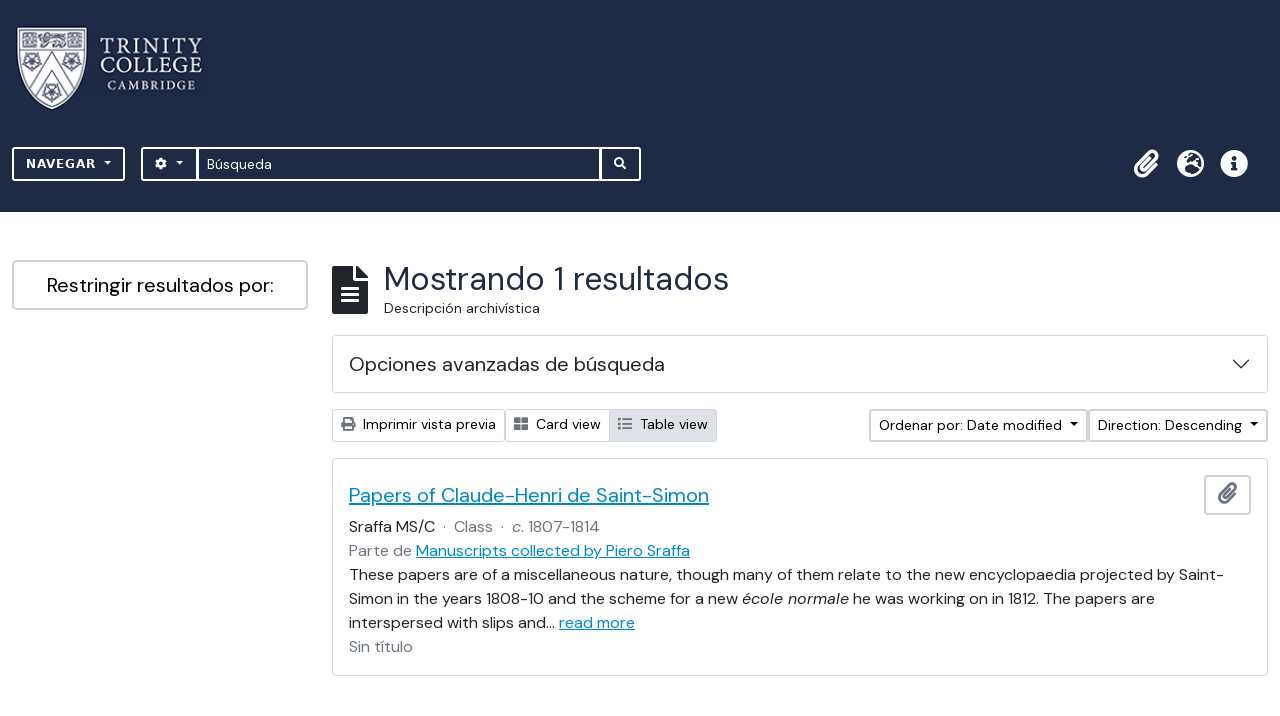

--- FILE ---
content_type: text/html; charset=utf-8
request_url: https://archives.trin.cam.ac.uk/index.php/informationobject/browse?sortDir=desc&view=table&sort=lastUpdated&sf_culture=es&topLod=0&actorId=18377&eventTypeId=111
body_size: 8514
content:

<!DOCTYPE html>
<html lang="es" dir="ltr">
  <head>
    <meta charset="utf-8">
    <meta name="viewport" content="width=device-width, initial-scale=1">
    <title>archives.trin.cam.ac.uk</title>
        <link rel="shortcut icon" href="/favicon.ico">
    <script defer src="/dist/js/vendor.bundle.1697f26639ee588df9ee.js"></script><script defer src="/dist/js/arDominionB5Plugin.bundle.c90c2b41629624ee747a.js"></script><link href="/dist/css/arDominionB5Plugin.bundle.ce989ca7e5901f35d377.css" rel="stylesheet">
        <!-- <script
  src="https://code.jquery.com/jquery-3.7.0.min.js"
  integrity="sha256-2Pmvv0kuTBOenSvLm6bvfBSSHrUJ+3A7x6P5Ebd07/g="
  crossorigin="anonymous"></script> -->
  <link rel="stylesheet" href="/plugins/arDominionB5Plugin/max_files/css/maxstyles.css" />
    <script src="/plugins/arDominionB5Plugin/max_files/js/searchstringsplit.js"></script>
    <script src="/plugins/arDominionB5Plugin/max_files/js/messaging.js"></script>
    
<!-- Global site tag (gtag.js) - Google Analytics goes here -->
<script async src="https://www.googletagmanager.com/gtag/js?id=UA-175155200-2"></script>
<!-- <script type="text/javascript">
  jQuery(document).ready(function() {
    for(var i = 3; i <=8; i++){
      jQuery(":root").find("#action-icons ul li:nth-of-type(" + i + ")").css('display', 'none');
    }
  });
</script> -->

<!-- Google tag (gtag.js) -->
<script async src="https://www.googletagmanager.com/gtag/js?id=G-KJKFW42REE"></script>
<script>
  window.dataLayer = window.dataLayer || [];
  function gtag(){dataLayer.push(arguments);}
  gtag('js', new Date());

  gtag('config', 'G-KJKFW42REE');
</script> 

  </head>
  <body class="d-flex flex-column min-vh-100 informationobject browse">
        <div class="visually-hidden-focusable p-3 border-bottom">
  <a class="btn btn-sm btn-secondary" href="#main-column">
    Skip to main content  </a>
</div>
    



<header id="top-bar" class="navbar navbar-expand-lg navbar-dark bg-dark max-custom-header" role="navigation" aria-label="Main navigation">
  
<div class="container-xxl flex-grow-1 logo-container">

          <a class="navbar-brand d-flex flex-wrap flex-lg-nowrap align-items-center py-0 me-0" href="/index.php/" title="Inicio" rel="home">
                  <img alt="AtoM logo" class="d-inline-block my-2 me-3" height="35" src="/plugins/arDominionB5Plugin/images/logo.png" />                      </a>
       
    <button class="navbar-toggler atom-btn-secondary my-2 me-1" type="button" data-bs-toggle="collapse" data-bs-target="#navbar-content" aria-controls="navbar-content" aria-expanded="false">
      <span class="navbar-toggler-icon"></span>
      <span class="visually-hidden">Toggle navigation</span>
    </button>
</div>
<div class="container-xxl flex-grow-1">

    <div class="collapse navbar-collapse flex-wrap justify-content-end me-1" id="navbar-content">
      <div class="d-flex flex-wrap flex-lg-nowrap flex-grow-1">
        <div class="dropdown my-2 me-3">
  <button class="btn btn-sm atom-btn-secondary dropdown-toggle" type="button" id="browse-menu" data-bs-toggle="dropdown" aria-expanded="false">
    Navegar  </button>
  <ul class="dropdown-menu mt-2" aria-labelledby="browse-menu">
    <li>
      <h6 class="dropdown-header">
        Navegar      </h6>
    </li>
                  <li id="node_browseInformationObjects">
          <a class="dropdown-item" href="/index.php/informationobject/browse" title="Descripción archivística">Descripción archivística</a>        </li>
                        <li id="node_browseActors">
          <a class="dropdown-item" href="/index.php/actor/browse" title="Registro de autoridad">Registro de autoridad</a>        </li>
                        <li id="node_browseDigitalObjects">
          <a class="dropdown-item" href="/index.php/informationobject/browse?view=card&amp;onlyMedia=1&amp;topLod=0" title="Objetos digitales">Objetos digitales</a>        </li>
            </ul>
</div>
        <form
  id="search-box"
  class="d-flex flex-grow-1 my-2"
  role="search"
  action="/index.php/informationobject/browse">
  <h2 class="visually-hidden">Búsqueda</h2>
  <input type="hidden" name="topLod" value="0">
  <input type="hidden" name="sort" value="relevance">
  <div class="input-group flex-nowrap">
    <button
      id="search-box-options"
      class="btn btn-sm atom-btn-secondary dropdown-toggle"
      type="button"
      data-bs-toggle="dropdown"
      data-bs-auto-close="outside"
  >
      <i class="fas fa-cog" aria-hidden="true"></i>
      <span class="visually-hidden">Search options</span>
    </button>
    <div class="dropdown-menu mt-2" aria-labelledby="search-box-options">
            <a class="dropdown-item" href="/index.php/informationobject/browse?showAdvanced=1&topLod=0">
        Búsqueda avanzada      </a>
    </div>
    <input
      id="search-box-input"
      class="form-control form-control-sm dropdown-toggle"
      type="search"
      name="query"
      autocomplete="off"
      value=""
      placeholder="Búsqueda"
      data-url="/index.php/search/autocomplete"
      data-bs-toggle="dropdown"
      aria-label="Búsqueda"
  >
    <ul id="search-box-results" class="dropdown-menu mt-2" aria-labelledby="search-box-input"></ul>
    <button class="btn btn-sm atom-btn-secondary" type="submit">
      <i class="fas fa-search" aria-hidden="true"></i>
      <span class="visually-hidden">Search in browse page</span>
    </button>
  </div>
</form>
      </div>
      <div class="d-flex flex-nowrap flex-column flex-lg-row align-items-strech align-items-lg-center">
        <ul class="navbar-nav mx-lg-2">
                    <li class="nav-item dropdown d-flex flex-column">
  <a
    class="nav-link dropdown-toggle d-flex align-items-center p-0"
    href="#"
    id="clipboard-menu"
    role="button"
    data-bs-toggle="dropdown"
    aria-expanded="false"
    data-total-count-label="records added"
    data-alert-close="Cerrar"
    data-load-alert-message="There was an error loading the clipboard content."
    data-export-alert-message="The clipboard is empty for this entity type."
    data-export-check-url="/index.php/clipboard/exportCheck"
    data-delete-alert-message="Note: clipboard items unclipped in this page will be removed from the clipboard when the page is refreshed. You can re-select them now, or reload the page to remove them completely. Using the sort or print preview buttons will also cause a page reload - so anything currently deselected will be lost!">
    <i
      class="fas fa-2x fa-fw fa-paperclip px-0 px-lg-2 py-2"
      data-bs-toggle="tooltip"
      data-bs-placement="bottom"
      data-bs-custom-class="d-none d-lg-block"
      title="Portapapeles"
      aria-hidden="true">
    </i>
    <span class="d-lg-none mx-1" aria-hidden="true">
      Portapapeles    </span>
    <span class="visually-hidden">
      Portapapeles    </span>
  </a>
  <ul class="dropdown-menu dropdown-menu-end mb-2" aria-labelledby="clipboard-menu">
    <li>
      <h6 class="dropdown-header">
        Portapapeles      </h6>
    </li>
    <li class="text-muted text-nowrap px-3 pb-2">
      <span
        id="counts-block"
        data-information-object-label="Descripción archivística"
        data-actor-object-label="Registro de autoridad"
        data-repository-object-label="Institución archivística">
      </span>
    </li>
                  <li id="node_clearClipboard">
          <a class="dropdown-item" href="/index.php/" title="Borrar selección">Borrar selección</a>        </li>
                        <li id="node_goToClipboard">
          <a class="dropdown-item" href="/index.php/clipboard/view" title="Ir al portapapeles">Ir al portapapeles</a>        </li>
                        <li id="node_loadClipboard">
          <a class="dropdown-item" href="/index.php/clipboard/load" title="Load clipboard">Load clipboard</a>        </li>
                        <li id="node_saveClipboard">
          <a class="dropdown-item" href="/index.php/clipboard/save" title="Save clipboard">Save clipboard</a>        </li>
            </ul>
</li>
                      <li class="nav-item dropdown d-flex flex-column">
  <a
    class="nav-link dropdown-toggle d-flex align-items-center p-0"
    href="#"
    id="language-menu"
    role="button"
    data-bs-toggle="dropdown"
    aria-expanded="false">
    <i
      class="fas fa-2x fa-fw fa-globe-europe px-0 px-lg-2 py-2"
      data-bs-toggle="tooltip"
      data-bs-placement="bottom"
      data-bs-custom-class="d-none d-lg-block"
      title="Idioma"
      aria-hidden="true">
    </i>
    <span class="d-lg-none mx-1" aria-hidden="true">
      Idioma    </span>
    <span class="visually-hidden">
      Idioma    </span>  
  </a>
  <ul class="dropdown-menu dropdown-menu-end mb-2" aria-labelledby="language-menu">
    <li>
      <h6 class="dropdown-header">
        Idioma      </h6>
    </li>
          <li>
        <a class="dropdown-item" href="/index.php/informationobject/browse?sf_culture=en&amp;sortDir=desc&amp;view=table&amp;sort=lastUpdated&amp;topLod=0&amp;actorId=18377&amp;eventTypeId=111" title="English">English</a>      </li>
          <li>
        <a class="dropdown-item" href="/index.php/informationobject/browse?sf_culture=fr&amp;sortDir=desc&amp;view=table&amp;sort=lastUpdated&amp;topLod=0&amp;actorId=18377&amp;eventTypeId=111" title="Français">Français</a>      </li>
          <li>
        <a class="dropdown-item" href="/index.php/informationobject/browse?sf_culture=es&amp;sortDir=desc&amp;view=table&amp;sort=lastUpdated&amp;topLod=0&amp;actorId=18377&amp;eventTypeId=111" title="Español">Español</a>      </li>
          <li>
        <a class="dropdown-item" href="/index.php/informationobject/browse?sf_culture=nl&amp;sortDir=desc&amp;view=table&amp;sort=lastUpdated&amp;topLod=0&amp;actorId=18377&amp;eventTypeId=111" title="Nederlands">Nederlands</a>      </li>
          <li>
        <a class="dropdown-item" href="/index.php/informationobject/browse?sf_culture=pt&amp;sortDir=desc&amp;view=table&amp;sort=lastUpdated&amp;topLod=0&amp;actorId=18377&amp;eventTypeId=111" title="Português">Português</a>      </li>
      </ul>
</li>
                    <li class="nav-item dropdown d-flex flex-column">
  <a
    class="nav-link dropdown-toggle d-flex align-items-center p-0"
    href="#"
    id="quick-links-menu"
    role="button"
    data-bs-toggle="dropdown"
    aria-expanded="false">
    <i
      class="fas fa-2x fa-fw fa-info-circle px-0 px-lg-2 py-2"
      data-bs-toggle="tooltip"
      data-bs-placement="bottom"
      data-bs-custom-class="d-none d-lg-block"
      title="Enlaces rápidos"
      aria-hidden="true">
    </i>
    <span class="d-lg-none mx-1" aria-hidden="true">
      Enlaces rápidos    </span> 
    <span class="visually-hidden">
      Enlaces rápidos    </span>
  </a>
  <ul class="dropdown-menu dropdown-menu-end mb-2" aria-labelledby="quick-links-menu">
    <li>
      <h6 class="dropdown-header">
        Enlaces rápidos      </h6>
    </li>
                  <li id="node_home">
          <a class="dropdown-item" href="/index.php/" title="Inicio">Inicio</a>        </li>
                        <li id="node_about">
          <a class="dropdown-item" href="/index.php/about" title="Acerca">Acerca</a>        </li>
                        <li id="node_help">
          <a class="dropdown-item" href="http://docs.accesstomemory.org/" title="Ayuda">Ayuda</a>        </li>
                                                      <li id="node_Test">
          <a class="dropdown-item" href="/index.php/test" title="Test">Test</a>        </li>
                        <li id="node_privacy">
          <a class="dropdown-item" href="/index.php/privacy" title="Privacy Policy">Privacy Policy</a>        </li>
                        <li id="node_Introduction to the Catalogue">
          <a class="dropdown-item" href="/index.php/introduction-to-catalogue" title="Introduction">Introduction</a>        </li>
                        <li id="node_Overview">
          <a class="dropdown-item" href="/index.php/overview" title="Overview">Overview</a>        </li>
                        <li id="node_List of Modern Manuscript Collections">
          <a class="dropdown-item" href="/index.php/list-of-collections" title="List of Collections">List of Collections</a>        </li>
                        <li id="node_Navigating and Searching the Catalogue">
          <a class="dropdown-item" href="https://archives.trin.cam.ac.uk/index.php/how-to-search" title="Navigating and Searching">Navigating and Searching</a>        </li>
                        <li id="node_Notes on Referencing">
          <a class="dropdown-item" href="/index.php/referencing" title="Referencing">Referencing</a>        </li>
                        <li id="node_Featured Items">
          <a class="dropdown-item" href="https://archives.trin.cam.ac.uk/index.php/feature" title="Featured Items">Featured Items</a>        </li>
                        <li id="node_Indexing Terms">
          <a class="dropdown-item" href="/index.php/index-terms" title="Indexing Terms">Indexing Terms</a>        </li>
            </ul>
</li>
        </ul>
                  </div>
    </div>
  </div>
</header>

  <div class="bg-secondary text-white max_front-page__header-secondary">
    <div class="container-xl py-1">
      Archive Site Trinity College Cambridge    </div>
  </div>
    

<div id="wrapper" class="container-xxl pt-3 flex-grow-1 max-2-col">
            <div class="row">
    <div id="sidebar" class="col-md-3">
      
    <h2 class="d-grid">
      <button
        class="btn btn-lg atom-btn-white collapsed text-wrap"
        type="button"
        data-bs-toggle="collapse"
        data-bs-target="#collapse-aggregations"
        aria-expanded="false"
        aria-controls="collapse-aggregations">
        Restringir resultados por:      </button>
    </h2>

    <div class="collapse" id="collapse-aggregations">

      
        
        
      
        
        
        
        
        
        
        
    </div>

      </div>
    <div id="main-column" role="main" class="col-md-9">
        
  <div class="multiline-header d-flex align-items-center mb-3">
    <i class="fas fa-3x fa-file-alt me-3" aria-hidden="true"></i>
    <div class="d-flex flex-column">
      <h1 class="mb-0" aria-describedby="heading-label">
                  Mostrando 1 resultados              </h1>
      <span class="small" id="heading-label">
        Descripción archivística      </span>
    </div>
  </div>
        <div class="d-flex flex-wrap gap-2">
    
                                    </div>

      
  <div class="accordion mb-3 adv-search" role="search">
  <div class="accordion-item">
    <h2 class="accordion-header" id="heading-adv-search">
      <button class="accordion-button collapsed" type="button" data-bs-toggle="collapse" data-bs-target="#collapse-adv-search" aria-expanded="false" aria-controls="collapse-adv-search" data-cy="advanced-search-toggle">
        Opciones avanzadas de búsqueda      </button>
    </h2>
    <div id="collapse-adv-search" class="accordion-collapse collapse" aria-labelledby="heading-adv-search">
      <div class="accordion-body">
        <form name="advanced-search-form" method="get" action="/index.php/informationobject/browse">
                      <input type="hidden" name="view" value="table"/>
                      <input type="hidden" name="sort" value="lastUpdated"/>
                      <input type="hidden" name="actorId" value="18377"/>
                      <input type="hidden" name="eventTypeId" value="111"/>
          
          <h5>Encontrar resultados con :</h5>

          <div class="criteria mb-4">

            
              
            
            
            <div class="criterion row align-items-center">

              <div class="col-xl-auto mb-3 adv-search-boolean">
                <select class="form-select" name="so0">
                  <option value="and">y</option>
                  <option value="or">o</option>
                  <option value="not">no</option>
                </select>
              </div>

              <div class="col-xl-auto flex-grow-1 mb-3">
                <input class="form-control" type="text" aria-label="Búsqueda" placeholder="Búsqueda" name="sq0">
              </div>

              <div class="col-xl-auto mb-3 text-center">
                <span class="form-text">en</span>
              </div>

              <div class="col-xl-auto mb-3">
                <select class="form-select" name="sf0">
                                      <option value="">
                      Cualquier campo                    </option>
                                      <option value="title">
                      Título                    </option>
                                      <option value="archivalHistory">
                      Historia archivística                    </option>
                                      <option value="scopeAndContent">
                      Alcance y contenido                    </option>
                                      <option value="extentAndMedium">
                      Volumen y soporte                    </option>
                                      <option value="subject">
                      Puntos de acceso por materia                    </option>
                                      <option value="name">
                      Puntos de acceso por autoridad                    </option>
                                      <option value="place">
                      Puntos de acceso por lugar                    </option>
                                      <option value="genre">
                      Tipo de puntos de acceso                    </option>
                                      <option value="identifier">
                      Identificador                    </option>
                                      <option value="referenceCode">
                      Código de referencia                    </option>
                                      <option value="digitalObjectTranscript">
                      Digital object text                    </option>
                                      <option value="creator">
                      Creador                    </option>
                                      <option value="findingAidTranscript">
                      Texto de catálogo                    </option>
                                      <option value="allExceptFindingAidTranscript">
                      Cualquier campo excepto el texto de catálogo                    </option>
                                  </select>
              </div>

              <div class="col-xl-auto mb-3">
                <a href="#" class="d-none d-xl-block delete-criterion" aria-label="Delete criterion">
                  <i aria-hidden="true" class="fas fa-times text-muted"></i>
                </a>
                <a href="#" class="d-xl-none delete-criterion btn btn-outline-danger w-100 mb-3">
                  Delete criterion                </a>
              </div>

            </div>

            <div class="add-new-criteria mb-3">
              <a id="add-criterion-dropdown-menu" class="btn atom-btn-white dropdown-toggle" href="#" role="button" data-bs-toggle="dropdown" aria-expanded="false">Añadir nuevo criterio</a>
              <ul class="dropdown-menu mt-2" aria-labelledby="add-criterion-dropdown-menu">
                <li><a class="dropdown-item" href="#" id="add-criterion-and">Y</a></li>
                <li><a class="dropdown-item" href="#" id="add-criterion-or">O</a></li>
                <li><a class="dropdown-item" href="#" id="add-criterion-not">No</a></li>
              </ul>
            </div>

          </div>

          <h5>Limitar resultados por :</h5>

          <div class="criteria mb-4">

            
            <div class="mb-3"><label class="form-label" for="collection">Descripción raíz</label><select name="collection" class="form-autocomplete form-control" id="collection">

</select><input class="list" type="hidden" value="/index.php/informationobject/autocomplete?parent=1&filterDrafts=1"></div>
          </div>

          <h5>Filtrar resultados por :</h5>

          <div class="criteria mb-4">

            <div class="row">

              
              <div class="col-md-4">
                <div class="mb-3"><label class="form-label" for="levels">Nivel de descripción</label><select name="levels" class="form-select" id="levels">
<option value="" selected="selected"></option>
<option value="7715">Class</option>
<option value="229">Colección</option>
<option value="227">Fondo</option>
<option value="290">Parte</option>
<option value="230">Serie</option>
<option value="88727">sub-fonds</option>
<option value="88955">sub-series</option>
<option value="88729">sub-sub-fonds</option>
<option value="89013">sub-sub-series</option>
<option value="228">Subfondo</option>
<option value="231">Subserie</option>
<option value="232">Unidad documental compuesta</option>
<option value="233">Unidad documental simple</option>
</select></div>              </div>
              

              <div class="col-md-4">
                <div class="mb-3"><label class="form-label" for="onlyMedia">Objeto digital disponibles</label><select name="onlyMedia" class="form-select" id="onlyMedia">
<option value="" selected="selected"></option>
<option value="1">Sí</option>
<option value="0">No</option>
</select></div>              </div>

                              <div class="col-md-4">
                  <div class="mb-3"><label class="form-label" for="findingAidStatus">Instrumento de descripción</label><select name="findingAidStatus" class="form-select" id="findingAidStatus">
<option value="" selected="selected"></option>
<option value="yes">Sí</option>
<option value="no">No</option>
<option value="generated">Generated</option>
<option value="uploaded">Cargado</option>
</select></div>                </div>
              
            </div>

            <div class="row">

                              <div class="col-md-6">
                  <div class="mb-3"><label class="form-label" for="copyrightStatus">Régimen de derechos de autor</label><select name="copyrightStatus" class="form-select" id="copyrightStatus">
<option value="" selected="selected"></option>
<option value="341">Bajo derechos de autor</option>
<option value="343">Desconocido</option>
<option value="342">Dominio público</option>
</select></div>                </div>
              
                              <div class="col-md-6">
                  <div class="mb-3"><label class="form-label" for="materialType">Tipo general de material</label><select name="materialType" class="form-select" id="materialType">
<option value="" selected="selected"></option>
<option value="267">Dibujo arquitectónico</option>
<option value="275">Dibujo técnico</option>
<option value="273">Documento filatélico</option>
<option value="276">Documento textual</option>
<option value="268">Material cartográfico</option>
<option value="269">Material gráfico</option>
<option value="270">Moviendo imágenes</option>
<option value="272">Objeto</option>
<option value="274">Registro sonoro</option>
<option value="271">Soportes múltiples</option>
</select></div>                </div>
              
              <fieldset class="col-12">
                <legend class="visually-hidden">Top-level description filter</legend>
                <div class="d-grid d-sm-block">
                  <div class="form-check d-inline-block me-2">
                    <input class="form-check-input" type="radio" name="topLod" id="adv-search-top-lod-1" value="1" >
                    <label class="form-check-label" for="adv-search-top-lod-1">Descripciones de máximo nivel</label>
                  </div>
                  <div class="form-check d-inline-block">
                    <input class="form-check-input" type="radio" name="topLod" id="adv-search-top-lod-0" value="0" checked>
                    <label class="form-check-label" for="adv-search-top-lod-0">Todas las descripciones</label>
                  </div>
                </div>
              </fieldset>

            </div>

          </div>

          <h5>Filtrar por rango de fecha :</h5>

          <div class="criteria row mb-2">

            <div class="col-md-4 start-date">
              <div class="mb-3"><label class="form-label" for="startDate">Inicio</label><input placeholder="YYYY-MM-DD" type="date" name="startDate" class="form-control" id="startDate" /></div>            </div>

            <div class="col-md-4 end-date">
              <div class="mb-3"><label class="form-label" for="endDate">Fin</label><input placeholder="YYYY-MM-DD" type="date" name="endDate" class="form-control" id="endDate" /></div>            </div>

            <fieldset class="col-md-4 date-type">
              <legend class="fs-6">
                <span>Resultados</span>
                <button
                  type="button"
                  class="btn btn-link mb-1"
                  data-bs-toggle="tooltip"
                  data-bs-placement="auto"
                  title='Use these options to specify how the date range returns results. "Exact" means that the start and end dates of descriptions returned must fall entirely within the date range entered. "Overlapping" means that any description whose start or end dates touch or overlap the target date range will be returned.'>
                  <i aria-hidden="true" class="fas fa-question-circle text-muted"></i>
                </button>
              </legend>
              <div class="d-grid d-sm-block">
                <div class="form-check d-inline-block me-2">
                  <input class="form-check-input" type="radio" name="rangeType" id="adv-search-date-range-inclusive" value="inclusive" checked>
                  <label class="form-check-label" for="adv-search-date-range-inclusive">Superposición</label>
                </div>
                <div class="form-check d-inline-block">
                  <input class="form-check-input" type="radio" name="rangeType" id="adv-search-date-range-exact" value="exact" >
                  <label class="form-check-label" for="adv-search-date-range-exact">Exacto</label>
                </div>
              </div>
            </fieldset>

          </div>

          <ul class="actions mb-1 nav gap-2 justify-content-center">
            <li><input type="button" class="btn atom-btn-outline-light reset" value="Reiniciar"></li>
            <li><input type="submit" class="btn atom-btn-outline-light" value="Búsqueda"></li>
          </ul>

        </form>
      </div>
    </div>
  </div>
</div>

  
    <div class="d-flex flex-wrap gap-2 mb-3">
      <a
  class="btn btn-sm atom-btn-white"
  href="/index.php/informationobject/browse?sortDir=desc&view=table&sort=lastUpdated&sf_culture=es&topLod=0&actorId=18377&eventTypeId=111&media=print">
  <i class="fas fa-print me-1" aria-hidden="true"></i>
  Imprimir vista previa</a>

      
      
      <div class="btn-group btn-group-sm" role="group" aria-label="View options">
  <a
    class="btn atom-btn-white text-wrap"
        href="/index.php/informationobject/browse?view=card&sortDir=desc&sort=lastUpdated&sf_culture=es&topLod=0&actorId=18377&eventTypeId=111">
    <i class="fas fa-th-large me-1" aria-hidden="true"></i>
    Card view  </a>
  <a
    class="btn atom-btn-white text-wrap active"
    aria-current="page"    href="/index.php/informationobject/browse?view=table&sortDir=desc&sort=lastUpdated&sf_culture=es&topLod=0&actorId=18377&eventTypeId=111">
    <i class="fas fa-list me-1" aria-hidden="true"></i>
    Table view  </a>
</div>

      <div class="d-flex flex-wrap gap-2 ms-auto">
        
<div class="dropdown d-inline-block">
  <button class="btn btn-sm atom-btn-white dropdown-toggle text-wrap" type="button" id="sort-button" data-bs-toggle="dropdown" aria-expanded="false">
    Ordenar por: Date modified  </button>
  <ul class="dropdown-menu dropdown-menu-end mt-2" aria-labelledby="sort-button">
          <li>
        <a
          href="/index.php/informationobject/browse?sort=lastUpdated&sortDir=desc&view=table&sf_culture=es&topLod=0&actorId=18377&eventTypeId=111"
          class="dropdown-item active">
          Date modified        </a>
      </li>
          <li>
        <a
          href="/index.php/informationobject/browse?sort=alphabetic&sortDir=desc&view=table&sf_culture=es&topLod=0&actorId=18377&eventTypeId=111"
          class="dropdown-item">
          Título        </a>
      </li>
          <li>
        <a
          href="/index.php/informationobject/browse?sort=relevance&sortDir=desc&view=table&sf_culture=es&topLod=0&actorId=18377&eventTypeId=111"
          class="dropdown-item">
          Relevancia        </a>
      </li>
          <li>
        <a
          href="/index.php/informationobject/browse?sort=identifier&sortDir=desc&view=table&sf_culture=es&topLod=0&actorId=18377&eventTypeId=111"
          class="dropdown-item">
          Identificador        </a>
      </li>
          <li>
        <a
          href="/index.php/informationobject/browse?sort=referenceCode&sortDir=desc&view=table&sf_culture=es&topLod=0&actorId=18377&eventTypeId=111"
          class="dropdown-item">
          Código de referencia        </a>
      </li>
          <li>
        <a
          href="/index.php/informationobject/browse?sort=startDate&sortDir=desc&view=table&sf_culture=es&topLod=0&actorId=18377&eventTypeId=111"
          class="dropdown-item">
          Fecha de inicio        </a>
      </li>
          <li>
        <a
          href="/index.php/informationobject/browse?sort=endDate&sortDir=desc&view=table&sf_culture=es&topLod=0&actorId=18377&eventTypeId=111"
          class="dropdown-item">
          Fecha final        </a>
      </li>
      </ul>
</div>


<div class="dropdown d-inline-block">
  <button class="btn btn-sm atom-btn-white dropdown-toggle text-wrap" type="button" id="sortDir-button" data-bs-toggle="dropdown" aria-expanded="false">
    Direction: Descending  </button>
  <ul class="dropdown-menu dropdown-menu-end mt-2" aria-labelledby="sortDir-button">
          <li>
        <a
          href="/index.php/informationobject/browse?sortDir=asc&view=table&sort=lastUpdated&sf_culture=es&topLod=0&actorId=18377&eventTypeId=111"
          class="dropdown-item">
          Clasificación en orden ascendente        </a>
      </li>
          <li>
        <a
          href="/index.php/informationobject/browse?sortDir=desc&view=table&sort=lastUpdated&sf_culture=es&topLod=0&actorId=18377&eventTypeId=111"
          class="dropdown-item active">
          Descending        </a>
      </li>
      </ul>
</div>
      </div>
    </div>

          <div id="content">
        
              
<article class="search-result row g-0 p-3 border-bottom">
  
  <div class="col-12 d-flex flex-column gap-1">
    <div class="d-flex align-items-center gap-2">
      <a class="h5 mb-0 text-truncate" href="/index.php/works-of-claude-herri-de-saint-simon" title="Papers of Claude-Henri de Saint-Simon">Papers of Claude-Henri de Saint-Simon</a>
      <button
  class="btn atom-btn-white ms-auto active-primary clipboard"
  data-clipboard-slug="works-of-claude-herri-de-saint-simon"
  data-clipboard-type="informationObject"
  data-tooltip="true"  data-title="Añadir al portapapeles"
  data-alt-title="Eliminar del portapapeles">
  <i class="fas fa-lg fa-paperclip" aria-hidden="true"></i>
  <span class="visually-hidden">
    Añadir al portapapeles  </span>
</button>
    </div>

    <div class="d-flex flex-column gap-2">
      <div class="d-flex flex-column">
        <div class="d-flex flex-wrap">
                                <span class="text-primary">Sraffa MS/C</span>
                      
                                    <span class="text-muted mx-2"> · </span>
                        <span class="text-muted">
              Class            </span>
                      
                                                                <span class="text-muted mx-2"> · </span>
                            <span class="text-muted">
                <em>c</em>. 1807-1814              </span>
                                    
                  </div>

                  <span class="text-muted">
            Parte de            <a href="/index.php/piero-sraffa-collection-pf-manuscripts" title="Manuscripts collected by Piero Sraffa">Manuscripts collected by Piero Sraffa</a>          </span> 
              </div>

              <span class="text-block d-none">
          <p>These papers are of a miscellaneous nature, though many of them relate to the new encyclopaedia projected by Saint-Simon in the years 1808-10 and the scheme for a new <em>école normale</em> he was working on in 1812. The papers are interspersed with slips and wrappers bearing notes by Sraffa on the identification of the various writings and their relation to printed works.</p>        </span>
      
              <span class="text-muted">
          Sin título        </span>
          </div>
  </div>
</article>
        </div>
      
                </div>
  </div>
</div>

        </div>

<footer class="max-custom-footer">
 
</footer>


    <script src="/plugins/arDominionB5Plugin/max_files/js/hideInIframe.js"></script>
  </body>
</html>

